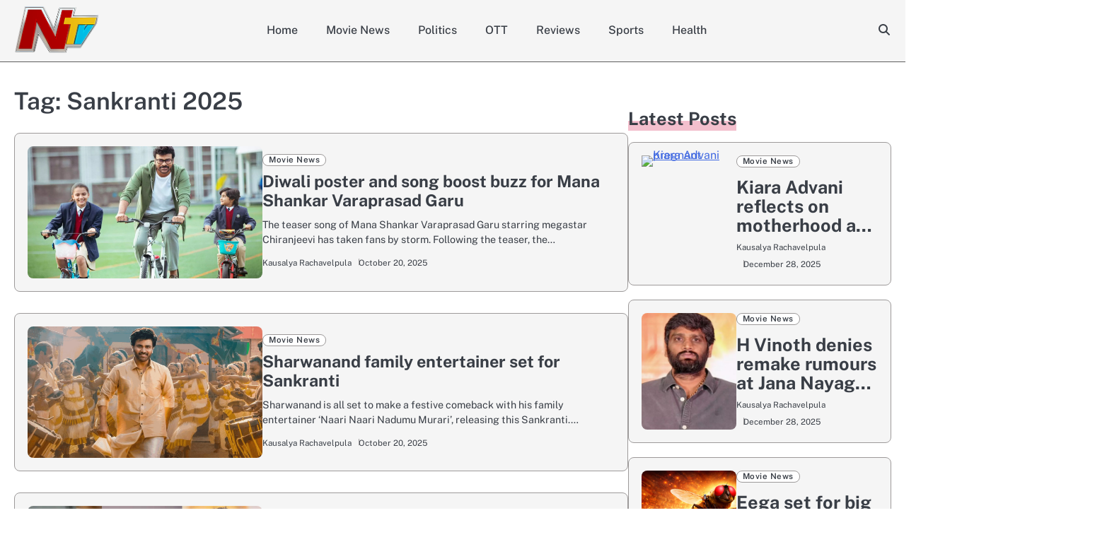

--- FILE ---
content_type: text/html; charset=UTF-8
request_url: https://www.ntvenglish.com/tag/sankranti-2025
body_size: 9604
content:
<!doctype html>
<html lang="en-US">
<head>
	<meta charset="UTF-8">
	<meta name="viewport" content="width=device-width, initial-scale=1">
	<link rel="profile" href="https://gmpg.org/xfn/11">
	<meta name='robots' content='index, follow, max-image-preview:large, max-snippet:-1, max-video-preview:-1' />

	<!-- This site is optimized with the Yoast SEO plugin v26.4 - https://yoast.com/wordpress/plugins/seo/ -->
	<title>Sankranti 2025 Archives - NTV ENGLISH</title>
	<link rel="canonical" href="https://www.ntvenglish.com/tag/sankranti-2025" />
	<meta property="og:locale" content="en_US" />
	<meta property="og:type" content="article" />
	<meta property="og:title" content="Sankranti 2025 Archives - NTV ENGLISH" />
	<meta property="og:url" content="https://www.ntvenglish.com/tag/sankranti-2025" />
	<meta property="og:site_name" content="NTV ENGLISH" />
	<meta name="twitter:card" content="summary_large_image" />
	<meta name="twitter:site" content="@NtvTeluguLive" />
	<script type="application/ld+json" class="yoast-schema-graph">{"@context":"https://schema.org","@graph":[{"@type":"CollectionPage","@id":"https://www.ntvenglish.com/tag/sankranti-2025","url":"https://www.ntvenglish.com/tag/sankranti-2025","name":"Sankranti 2025 Archives - NTV ENGLISH","isPartOf":{"@id":"https://www.ntvenglish.com/#website"},"primaryImageOfPage":{"@id":"https://www.ntvenglish.com/tag/sankranti-2025#primaryimage"},"image":{"@id":"https://www.ntvenglish.com/tag/sankranti-2025#primaryimage"},"thumbnailUrl":"https://www.ntvenglish.com/wp-content/uploads/2025/10/Mana-Shankar-Varaprasad-Garu-Diwali.jpg","breadcrumb":{"@id":"https://www.ntvenglish.com/tag/sankranti-2025#breadcrumb"},"inLanguage":"en-US"},{"@type":"ImageObject","inLanguage":"en-US","@id":"https://www.ntvenglish.com/tag/sankranti-2025#primaryimage","url":"https://www.ntvenglish.com/wp-content/uploads/2025/10/Mana-Shankar-Varaprasad-Garu-Diwali.jpg","contentUrl":"https://www.ntvenglish.com/wp-content/uploads/2025/10/Mana-Shankar-Varaprasad-Garu-Diwali.jpg","width":1280,"height":720,"caption":"Mana Shankar Varaprasad Garu Diwali"},{"@type":"BreadcrumbList","@id":"https://www.ntvenglish.com/tag/sankranti-2025#breadcrumb","itemListElement":[{"@type":"ListItem","position":1,"name":"Home","item":"https://www.ntvenglish.com/"},{"@type":"ListItem","position":2,"name":"Sankranti 2025"}]},{"@type":"WebSite","@id":"https://www.ntvenglish.com/#website","url":"https://www.ntvenglish.com/","name":"NTV ENGLISH","description":"","publisher":{"@id":"https://www.ntvenglish.com/#organization"},"potentialAction":[{"@type":"SearchAction","target":{"@type":"EntryPoint","urlTemplate":"https://www.ntvenglish.com/?s={search_term_string}"},"query-input":{"@type":"PropertyValueSpecification","valueRequired":true,"valueName":"search_term_string"}}],"inLanguage":"en-US"},{"@type":"Organization","@id":"https://www.ntvenglish.com/#organization","name":"NTV ENGLISH","url":"https://www.ntvenglish.com/","logo":{"@type":"ImageObject","inLanguage":"en-US","@id":"https://www.ntvenglish.com/#/schema/logo/image/","url":"https://www.ntvenglish.com/wp-content/uploads/2024/08/ntvlogo-new.png","contentUrl":"https://www.ntvenglish.com/wp-content/uploads/2024/08/ntvlogo-new.png","width":259,"height":179,"caption":"NTV ENGLISH"},"image":{"@id":"https://www.ntvenglish.com/#/schema/logo/image/"},"sameAs":["https://www.facebook.com/NtvTeluguLive","https://x.com/NtvTeluguLive"]}]}</script>
	<!-- / Yoast SEO plugin. -->


<link rel='dns-prefetch' href='//www.googletagmanager.com' />
<link rel="alternate" type="application/rss+xml" title="NTV ENGLISH &raquo; Feed" href="https://www.ntvenglish.com/feed" />
<link rel="alternate" type="application/rss+xml" title="NTV ENGLISH &raquo; Sankranti 2025 Tag Feed" href="https://www.ntvenglish.com/tag/sankranti-2025/feed" />
<style id='wp-img-auto-sizes-contain-inline-css'>
img:is([sizes=auto i],[sizes^="auto," i]){contain-intrinsic-size:3000px 1500px}
/*# sourceURL=wp-img-auto-sizes-contain-inline-css */
</style>
<style id='wp-block-library-inline-css'>
:root{--wp-block-synced-color:#7a00df;--wp-block-synced-color--rgb:122,0,223;--wp-bound-block-color:var(--wp-block-synced-color);--wp-editor-canvas-background:#ddd;--wp-admin-theme-color:#007cba;--wp-admin-theme-color--rgb:0,124,186;--wp-admin-theme-color-darker-10:#006ba1;--wp-admin-theme-color-darker-10--rgb:0,107,160.5;--wp-admin-theme-color-darker-20:#005a87;--wp-admin-theme-color-darker-20--rgb:0,90,135;--wp-admin-border-width-focus:2px}@media (min-resolution:192dpi){:root{--wp-admin-border-width-focus:1.5px}}.wp-element-button{cursor:pointer}:root .has-very-light-gray-background-color{background-color:#eee}:root .has-very-dark-gray-background-color{background-color:#313131}:root .has-very-light-gray-color{color:#eee}:root .has-very-dark-gray-color{color:#313131}:root .has-vivid-green-cyan-to-vivid-cyan-blue-gradient-background{background:linear-gradient(135deg,#00d084,#0693e3)}:root .has-purple-crush-gradient-background{background:linear-gradient(135deg,#34e2e4,#4721fb 50%,#ab1dfe)}:root .has-hazy-dawn-gradient-background{background:linear-gradient(135deg,#faaca8,#dad0ec)}:root .has-subdued-olive-gradient-background{background:linear-gradient(135deg,#fafae1,#67a671)}:root .has-atomic-cream-gradient-background{background:linear-gradient(135deg,#fdd79a,#004a59)}:root .has-nightshade-gradient-background{background:linear-gradient(135deg,#330968,#31cdcf)}:root .has-midnight-gradient-background{background:linear-gradient(135deg,#020381,#2874fc)}:root{--wp--preset--font-size--normal:16px;--wp--preset--font-size--huge:42px}.has-regular-font-size{font-size:1em}.has-larger-font-size{font-size:2.625em}.has-normal-font-size{font-size:var(--wp--preset--font-size--normal)}.has-huge-font-size{font-size:var(--wp--preset--font-size--huge)}.has-text-align-center{text-align:center}.has-text-align-left{text-align:left}.has-text-align-right{text-align:right}.has-fit-text{white-space:nowrap!important}#end-resizable-editor-section{display:none}.aligncenter{clear:both}.items-justified-left{justify-content:flex-start}.items-justified-center{justify-content:center}.items-justified-right{justify-content:flex-end}.items-justified-space-between{justify-content:space-between}.screen-reader-text{border:0;clip-path:inset(50%);height:1px;margin:-1px;overflow:hidden;padding:0;position:absolute;width:1px;word-wrap:normal!important}.screen-reader-text:focus{background-color:#ddd;clip-path:none;color:#444;display:block;font-size:1em;height:auto;left:5px;line-height:normal;padding:15px 23px 14px;text-decoration:none;top:5px;width:auto;z-index:100000}html :where(.has-border-color){border-style:solid}html :where([style*=border-top-color]){border-top-style:solid}html :where([style*=border-right-color]){border-right-style:solid}html :where([style*=border-bottom-color]){border-bottom-style:solid}html :where([style*=border-left-color]){border-left-style:solid}html :where([style*=border-width]){border-style:solid}html :where([style*=border-top-width]){border-top-style:solid}html :where([style*=border-right-width]){border-right-style:solid}html :where([style*=border-bottom-width]){border-bottom-style:solid}html :where([style*=border-left-width]){border-left-style:solid}html :where(img[class*=wp-image-]){height:auto;max-width:100%}:where(figure){margin:0 0 1em}html :where(.is-position-sticky){--wp-admin--admin-bar--position-offset:var(--wp-admin--admin-bar--height,0px)}@media screen and (max-width:600px){html :where(.is-position-sticky){--wp-admin--admin-bar--position-offset:0px}}

/*# sourceURL=wp-block-library-inline-css */
</style><style id='wp-block-group-inline-css'>
.wp-block-group{box-sizing:border-box}:where(.wp-block-group.wp-block-group-is-layout-constrained){position:relative}
/*# sourceURL=https://www.ntvenglish.com/wp-includes/blocks/group/style.min.css */
</style>
<style id='wp-block-group-theme-inline-css'>
:where(.wp-block-group.has-background){padding:1.25em 2.375em}
/*# sourceURL=https://www.ntvenglish.com/wp-includes/blocks/group/theme.min.css */
</style>
<style id='global-styles-inline-css'>
:root{--wp--preset--aspect-ratio--square: 1;--wp--preset--aspect-ratio--4-3: 4/3;--wp--preset--aspect-ratio--3-4: 3/4;--wp--preset--aspect-ratio--3-2: 3/2;--wp--preset--aspect-ratio--2-3: 2/3;--wp--preset--aspect-ratio--16-9: 16/9;--wp--preset--aspect-ratio--9-16: 9/16;--wp--preset--color--black: #000000;--wp--preset--color--cyan-bluish-gray: #abb8c3;--wp--preset--color--white: #ffffff;--wp--preset--color--pale-pink: #f78da7;--wp--preset--color--vivid-red: #cf2e2e;--wp--preset--color--luminous-vivid-orange: #ff6900;--wp--preset--color--luminous-vivid-amber: #fcb900;--wp--preset--color--light-green-cyan: #7bdcb5;--wp--preset--color--vivid-green-cyan: #00d084;--wp--preset--color--pale-cyan-blue: #8ed1fc;--wp--preset--color--vivid-cyan-blue: #0693e3;--wp--preset--color--vivid-purple: #9b51e0;--wp--preset--gradient--vivid-cyan-blue-to-vivid-purple: linear-gradient(135deg,rgb(6,147,227) 0%,rgb(155,81,224) 100%);--wp--preset--gradient--light-green-cyan-to-vivid-green-cyan: linear-gradient(135deg,rgb(122,220,180) 0%,rgb(0,208,130) 100%);--wp--preset--gradient--luminous-vivid-amber-to-luminous-vivid-orange: linear-gradient(135deg,rgb(252,185,0) 0%,rgb(255,105,0) 100%);--wp--preset--gradient--luminous-vivid-orange-to-vivid-red: linear-gradient(135deg,rgb(255,105,0) 0%,rgb(207,46,46) 100%);--wp--preset--gradient--very-light-gray-to-cyan-bluish-gray: linear-gradient(135deg,rgb(238,238,238) 0%,rgb(169,184,195) 100%);--wp--preset--gradient--cool-to-warm-spectrum: linear-gradient(135deg,rgb(74,234,220) 0%,rgb(151,120,209) 20%,rgb(207,42,186) 40%,rgb(238,44,130) 60%,rgb(251,105,98) 80%,rgb(254,248,76) 100%);--wp--preset--gradient--blush-light-purple: linear-gradient(135deg,rgb(255,206,236) 0%,rgb(152,150,240) 100%);--wp--preset--gradient--blush-bordeaux: linear-gradient(135deg,rgb(254,205,165) 0%,rgb(254,45,45) 50%,rgb(107,0,62) 100%);--wp--preset--gradient--luminous-dusk: linear-gradient(135deg,rgb(255,203,112) 0%,rgb(199,81,192) 50%,rgb(65,88,208) 100%);--wp--preset--gradient--pale-ocean: linear-gradient(135deg,rgb(255,245,203) 0%,rgb(182,227,212) 50%,rgb(51,167,181) 100%);--wp--preset--gradient--electric-grass: linear-gradient(135deg,rgb(202,248,128) 0%,rgb(113,206,126) 100%);--wp--preset--gradient--midnight: linear-gradient(135deg,rgb(2,3,129) 0%,rgb(40,116,252) 100%);--wp--preset--font-size--small: 13px;--wp--preset--font-size--medium: 20px;--wp--preset--font-size--large: 36px;--wp--preset--font-size--x-large: 42px;--wp--preset--spacing--20: 0.44rem;--wp--preset--spacing--30: 0.67rem;--wp--preset--spacing--40: 1rem;--wp--preset--spacing--50: 1.5rem;--wp--preset--spacing--60: 2.25rem;--wp--preset--spacing--70: 3.38rem;--wp--preset--spacing--80: 5.06rem;--wp--preset--shadow--natural: 6px 6px 9px rgba(0, 0, 0, 0.2);--wp--preset--shadow--deep: 12px 12px 50px rgba(0, 0, 0, 0.4);--wp--preset--shadow--sharp: 6px 6px 0px rgba(0, 0, 0, 0.2);--wp--preset--shadow--outlined: 6px 6px 0px -3px rgb(255, 255, 255), 6px 6px rgb(0, 0, 0);--wp--preset--shadow--crisp: 6px 6px 0px rgb(0, 0, 0);}:where(.is-layout-flex){gap: 0.5em;}:where(.is-layout-grid){gap: 0.5em;}body .is-layout-flex{display: flex;}.is-layout-flex{flex-wrap: wrap;align-items: center;}.is-layout-flex > :is(*, div){margin: 0;}body .is-layout-grid{display: grid;}.is-layout-grid > :is(*, div){margin: 0;}:where(.wp-block-columns.is-layout-flex){gap: 2em;}:where(.wp-block-columns.is-layout-grid){gap: 2em;}:where(.wp-block-post-template.is-layout-flex){gap: 1.25em;}:where(.wp-block-post-template.is-layout-grid){gap: 1.25em;}.has-black-color{color: var(--wp--preset--color--black) !important;}.has-cyan-bluish-gray-color{color: var(--wp--preset--color--cyan-bluish-gray) !important;}.has-white-color{color: var(--wp--preset--color--white) !important;}.has-pale-pink-color{color: var(--wp--preset--color--pale-pink) !important;}.has-vivid-red-color{color: var(--wp--preset--color--vivid-red) !important;}.has-luminous-vivid-orange-color{color: var(--wp--preset--color--luminous-vivid-orange) !important;}.has-luminous-vivid-amber-color{color: var(--wp--preset--color--luminous-vivid-amber) !important;}.has-light-green-cyan-color{color: var(--wp--preset--color--light-green-cyan) !important;}.has-vivid-green-cyan-color{color: var(--wp--preset--color--vivid-green-cyan) !important;}.has-pale-cyan-blue-color{color: var(--wp--preset--color--pale-cyan-blue) !important;}.has-vivid-cyan-blue-color{color: var(--wp--preset--color--vivid-cyan-blue) !important;}.has-vivid-purple-color{color: var(--wp--preset--color--vivid-purple) !important;}.has-black-background-color{background-color: var(--wp--preset--color--black) !important;}.has-cyan-bluish-gray-background-color{background-color: var(--wp--preset--color--cyan-bluish-gray) !important;}.has-white-background-color{background-color: var(--wp--preset--color--white) !important;}.has-pale-pink-background-color{background-color: var(--wp--preset--color--pale-pink) !important;}.has-vivid-red-background-color{background-color: var(--wp--preset--color--vivid-red) !important;}.has-luminous-vivid-orange-background-color{background-color: var(--wp--preset--color--luminous-vivid-orange) !important;}.has-luminous-vivid-amber-background-color{background-color: var(--wp--preset--color--luminous-vivid-amber) !important;}.has-light-green-cyan-background-color{background-color: var(--wp--preset--color--light-green-cyan) !important;}.has-vivid-green-cyan-background-color{background-color: var(--wp--preset--color--vivid-green-cyan) !important;}.has-pale-cyan-blue-background-color{background-color: var(--wp--preset--color--pale-cyan-blue) !important;}.has-vivid-cyan-blue-background-color{background-color: var(--wp--preset--color--vivid-cyan-blue) !important;}.has-vivid-purple-background-color{background-color: var(--wp--preset--color--vivid-purple) !important;}.has-black-border-color{border-color: var(--wp--preset--color--black) !important;}.has-cyan-bluish-gray-border-color{border-color: var(--wp--preset--color--cyan-bluish-gray) !important;}.has-white-border-color{border-color: var(--wp--preset--color--white) !important;}.has-pale-pink-border-color{border-color: var(--wp--preset--color--pale-pink) !important;}.has-vivid-red-border-color{border-color: var(--wp--preset--color--vivid-red) !important;}.has-luminous-vivid-orange-border-color{border-color: var(--wp--preset--color--luminous-vivid-orange) !important;}.has-luminous-vivid-amber-border-color{border-color: var(--wp--preset--color--luminous-vivid-amber) !important;}.has-light-green-cyan-border-color{border-color: var(--wp--preset--color--light-green-cyan) !important;}.has-vivid-green-cyan-border-color{border-color: var(--wp--preset--color--vivid-green-cyan) !important;}.has-pale-cyan-blue-border-color{border-color: var(--wp--preset--color--pale-cyan-blue) !important;}.has-vivid-cyan-blue-border-color{border-color: var(--wp--preset--color--vivid-cyan-blue) !important;}.has-vivid-purple-border-color{border-color: var(--wp--preset--color--vivid-purple) !important;}.has-vivid-cyan-blue-to-vivid-purple-gradient-background{background: var(--wp--preset--gradient--vivid-cyan-blue-to-vivid-purple) !important;}.has-light-green-cyan-to-vivid-green-cyan-gradient-background{background: var(--wp--preset--gradient--light-green-cyan-to-vivid-green-cyan) !important;}.has-luminous-vivid-amber-to-luminous-vivid-orange-gradient-background{background: var(--wp--preset--gradient--luminous-vivid-amber-to-luminous-vivid-orange) !important;}.has-luminous-vivid-orange-to-vivid-red-gradient-background{background: var(--wp--preset--gradient--luminous-vivid-orange-to-vivid-red) !important;}.has-very-light-gray-to-cyan-bluish-gray-gradient-background{background: var(--wp--preset--gradient--very-light-gray-to-cyan-bluish-gray) !important;}.has-cool-to-warm-spectrum-gradient-background{background: var(--wp--preset--gradient--cool-to-warm-spectrum) !important;}.has-blush-light-purple-gradient-background{background: var(--wp--preset--gradient--blush-light-purple) !important;}.has-blush-bordeaux-gradient-background{background: var(--wp--preset--gradient--blush-bordeaux) !important;}.has-luminous-dusk-gradient-background{background: var(--wp--preset--gradient--luminous-dusk) !important;}.has-pale-ocean-gradient-background{background: var(--wp--preset--gradient--pale-ocean) !important;}.has-electric-grass-gradient-background{background: var(--wp--preset--gradient--electric-grass) !important;}.has-midnight-gradient-background{background: var(--wp--preset--gradient--midnight) !important;}.has-small-font-size{font-size: var(--wp--preset--font-size--small) !important;}.has-medium-font-size{font-size: var(--wp--preset--font-size--medium) !important;}.has-large-font-size{font-size: var(--wp--preset--font-size--large) !important;}.has-x-large-font-size{font-size: var(--wp--preset--font-size--x-large) !important;}
/*# sourceURL=global-styles-inline-css */
</style>

<style id='classic-theme-styles-inline-css'>
/*! This file is auto-generated */
.wp-block-button__link{color:#fff;background-color:#32373c;border-radius:9999px;box-shadow:none;text-decoration:none;padding:calc(.667em + 2px) calc(1.333em + 2px);font-size:1.125em}.wp-block-file__button{background:#32373c;color:#fff;text-decoration:none}
/*# sourceURL=/wp-includes/css/classic-themes.min.css */
</style>
<link rel='stylesheet' id='majestic-blog-slick-css-css' href='https://www.ntvenglish.com/wp-content/themes/majestic-blog/assets/css/slick.min.css?ver=1.8.0' media='all' />
<link rel='stylesheet' id='majestic-blog-font-awesome-css-css' href='https://www.ntvenglish.com/wp-content/themes/majestic-blog/assets/css/fontawesome.min.css?ver=6.4.2' media='all' />
<link rel='stylesheet' id='majestic-blog-google-fonts-css' href='https://www.ntvenglish.com/wp-content/fonts/e4f06f62d4c8aac94e7c4e0816d2eff4.css' media='all' />
<link rel='stylesheet' id='majestic-blog-style-css' href='https://www.ntvenglish.com/wp-content/themes/majestic-blog/style.css?ver=1.0.2' media='all' />
<style id='majestic-blog-style-inline-css'>

	/* Color */
	:root {
		--site-title-color: #blank;
	}
	
	/* Typograhpy */
	:root {
		--font-heading: "Public Sans", serif;
		--font-main: -apple-system, BlinkMacSystemFont,"Public Sans", "Segoe UI", Roboto, Oxygen-Sans, Ubuntu, Cantarell, "Helvetica Neue", sans-serif;
	}

	body,
	button, input, select, optgroup, textarea {
		font-family: "Public Sans", serif;
	}

	.site-title a {
		font-family: "Philosopher", serif;
	}

	.site-description {
		font-family: "Public Sans", serif;
	}
	
/*# sourceURL=majestic-blog-style-inline-css */
</style>
<link rel='stylesheet' id='lite-blog-style-css' href='https://www.ntvenglish.com/wp-content/themes/lite-blog/style.css?ver=1.0.0' media='all' />
<script src="https://www.ntvenglish.com/wp-includes/js/jquery/jquery.min.js?ver=3.7.1" id="jquery-core-js"></script>
<script src="https://www.ntvenglish.com/wp-includes/js/jquery/jquery-migrate.min.js?ver=3.4.1" id="jquery-migrate-js"></script>
<script src="https://www.ntvenglish.com/wp-content/themes/majestic-blog/assets/js/custom.min.js?ver=1" id="majestic-blog-custom-script-js"></script>

<!-- Google tag (gtag.js) snippet added by Site Kit -->
<!-- Google Analytics snippet added by Site Kit -->
<script src="https://www.googletagmanager.com/gtag/js?id=GT-WKT4LG5" id="google_gtagjs-js" async></script>
<script id="google_gtagjs-js-after">
window.dataLayer = window.dataLayer || [];function gtag(){dataLayer.push(arguments);}
gtag("set","linker",{"domains":["www.ntvenglish.com"]});
gtag("js", new Date());
gtag("set", "developer_id.dZTNiMT", true);
gtag("config", "GT-WKT4LG5");
 window._googlesitekit = window._googlesitekit || {}; window._googlesitekit.throttledEvents = []; window._googlesitekit.gtagEvent = (name, data) => { var key = JSON.stringify( { name, data } ); if ( !! window._googlesitekit.throttledEvents[ key ] ) { return; } window._googlesitekit.throttledEvents[ key ] = true; setTimeout( () => { delete window._googlesitekit.throttledEvents[ key ]; }, 5 ); gtag( "event", name, { ...data, event_source: "site-kit" } ); }; 
//# sourceURL=google_gtagjs-js-after
</script>
<link rel="https://api.w.org/" href="https://www.ntvenglish.com/wp-json/" /><link rel="alternate" title="JSON" type="application/json" href="https://www.ntvenglish.com/wp-json/wp/v2/tags/2483" /><link rel="EditURI" type="application/rsd+xml" title="RSD" href="https://www.ntvenglish.com/xmlrpc.php?rsd" />
<meta name="generator" content="Site Kit by Google 1.166.0" />
<style type="text/css" id="breadcrumb-trail-css">.breadcrumbs ul li::after {content: "/";}</style>
		<style type="text/css">
							.site-title,
				.site-description {
					position: absolute;
					clip: rect(1px, 1px, 1px, 1px);
					display: none;
					}
						</style>
		<!-- There is no amphtml version available for this URL. --><link rel="icon" href="https://www.ntvenglish.com/wp-content/uploads/2023/12/ntvlogo-150x150.png" sizes="32x32" />
<link rel="icon" href="https://www.ntvenglish.com/wp-content/uploads/2023/12/ntvlogo.png" sizes="192x192" />
<link rel="apple-touch-icon" href="https://www.ntvenglish.com/wp-content/uploads/2023/12/ntvlogo.png" />
<meta name="msapplication-TileImage" content="https://www.ntvenglish.com/wp-content/uploads/2023/12/ntvlogo.png" />
</head>

<body class="archive tag tag-sankranti-2025 tag-2483 wp-custom-logo wp-embed-responsive wp-theme-majestic-blog wp-child-theme-lite-blog hfeed right-sidebar light-mode">

		<div id="page" class="site">

		<a class="skip-link screen-reader-text" href="#primary">Skip to content</a>

		<div id="loader" class="loader-1">
			<div class="loader-container">
				<div id="preloader">
				</div>
			</div>
		</div><!-- #loader -->

		<header id="masthead" class="site-header">
			<div class="majestic-blog-header ">
					

				<div class="navigation-outer-wrapper">
					<div class="majestic-blog-navigation sticky-nav">
						<div class="section-wrapper">
							<div class="navigation-wrapper">
								<div class="site-branding">
																			<div class="site-logo" style="max-width: var(--logo-size-custom);">
											<a href="https://www.ntvenglish.com/" class="custom-logo-link" rel="home"><img width="259" height="179" src="https://www.ntvenglish.com/wp-content/uploads/2024/08/ntvlogo-new.png" class="custom-logo" alt="NTV ENGLISH" decoding="async" /></a>										</div>
																		<div class="site-identity">
																				<p class="site-title"><a href="https://www.ntvenglish.com/" rel="home">NTV ENGLISH</a></p>
																		</div>	
							</div>
							<div class="majestic-blog-navigation-container">
								<div class="nav-wrapper">
									<nav id="site-navigation" class="main-navigation">
										<button class="menu-toggle" aria-controls="primary-menu" aria-expanded="false">
											<span class="ham-icon"></span>
											<span class="ham-icon"></span>
											<span class="ham-icon"></span>
										</button>
										<div class="navigation-area">
											<div class="menu-main-menu-container"><ul id="primary-menu" class="menu"><li id="menu-item-47728" class="menu-item menu-item-type-post_type menu-item-object-page menu-item-home menu-item-47728"><a href="https://www.ntvenglish.com/ntv-news">Home</a></li>
<li id="menu-item-461" class="menu-item menu-item-type-taxonomy menu-item-object-category menu-item-461"><a href="https://www.ntvenglish.com/movie-news">Movie News</a></li>
<li id="menu-item-47729" class="menu-item menu-item-type-taxonomy menu-item-object-category menu-item-47729"><a href="https://www.ntvenglish.com/politics">Politics</a></li>
<li id="menu-item-48035" class="menu-item menu-item-type-taxonomy menu-item-object-category menu-item-48035"><a href="https://www.ntvenglish.com/ott">OTT</a></li>
<li id="menu-item-464" class="menu-item menu-item-type-taxonomy menu-item-object-category menu-item-464"><a href="https://www.ntvenglish.com/reviews">Reviews</a></li>
<li id="menu-item-323" class="menu-item menu-item-type-taxonomy menu-item-object-category menu-item-323"><a href="https://www.ntvenglish.com/sports">Sports</a></li>
<li id="menu-item-47734" class="menu-item menu-item-type-taxonomy menu-item-object-category menu-item-47734"><a href="https://www.ntvenglish.com/health">Health</a></li>
</ul></div>										</div>
									</nav><!-- #site-navigation -->
								</div>
							</div>
							<div class="navigation-right-part">
								<div class="majestic-blog-header-search">
									<div class="header-search-wrap">
										<a href="#" class="search-icon"><i class="fa-solid fa-magnifying-glass" aria-hidden="true"></i></a>
										<div class="header-search-form">
											<form role="search" method="get" class="search-form" action="https://www.ntvenglish.com/">
				<label>
					<span class="screen-reader-text">Search for:</span>
					<input type="search" class="search-field" placeholder="Search &hellip;" value="" name="s" />
				</label>
				<input type="submit" class="search-submit" value="Search" />
			</form>										</div>
									</div>
								</div>
							</div>
						</div>
					</div>	
				</div>
			</div>
		</div>	
		<!-- end of navigation -->
	</header><!-- #masthead -->

			<div class="majestic-blog-main-wrapper">
			<div class="section-wrapper">
				<div class="majestic-blog-container-wrapper">
				
<main id="primary" class="site-main">

	
		<header class="page-header">
			<h1 class="page-title">Tag: <span>Sankranti 2025</span></h1>		</header><!-- .page-header -->
		<div class="blog-archive-layout archive-list-layout">
			
<article id="post-52924" class="post-52924 post type-post status-publish format-standard has-post-thumbnail hentry category-movie-news tag-victory-venkatesh tag-anil-ravipudi tag-bhims-music tag-chiranjeevi tag-diwali-poster tag-film-teaser tag-indian-cinema tag-mana-shankar-varaprasad tag-meesala-pilla-song tag-mega-entertainer tag-movie-songs tag-nayanthara tag-sankranti-2025 tag-telugu-cinema tag-telugu-movie-news">
	<div class="blog-post-container">
		<div class="blog-post-inner">
			<div class="blog-post-image">
				
			<a class="post-thumbnail" href="https://www.ntvenglish.com/movie-news/diwali-poster-and-song-boost-buzz-for-mana-shankar-varaprasad-garu.html" aria-hidden="true" tabindex="-1">
				<img width="1280" height="720" src="https://www.ntvenglish.com/wp-content/uploads/2025/10/Mana-Shankar-Varaprasad-Garu-Diwali.jpg" class="attachment-post-thumbnail size-post-thumbnail wp-post-image" alt="Diwali poster and song boost buzz for Mana Shankar Varaprasad Garu" decoding="async" fetchpriority="high" srcset="https://www.ntvenglish.com/wp-content/uploads/2025/10/Mana-Shankar-Varaprasad-Garu-Diwali.jpg 1280w, https://www.ntvenglish.com/wp-content/uploads/2025/10/Mana-Shankar-Varaprasad-Garu-Diwali-300x169.jpg 300w, https://www.ntvenglish.com/wp-content/uploads/2025/10/Mana-Shankar-Varaprasad-Garu-Diwali-1024x576.jpg 1024w, https://www.ntvenglish.com/wp-content/uploads/2025/10/Mana-Shankar-Varaprasad-Garu-Diwali-768x432.jpg 768w" sizes="(max-width: 1280px) 100vw, 1280px" />			</a>

						</div>
			<div class="blog-post-detail">
									<div class="post-categories">
						<span class="cat-links"><a href="https://www.ntvenglish.com/movie-news" rel="category tag">Movie News</a></span>					</div>
								<h2 class="entry-title"><a href="https://www.ntvenglish.com/movie-news/diwali-poster-and-song-boost-buzz-for-mana-shankar-varaprasad-garu.html" rel="bookmark">Diwali poster and song boost buzz for Mana Shankar Varaprasad Garu</a></h2>				<div class="post-excerpt">
					<p>The teaser song of Mana Shankar Varaprasad Garu starring megastar Chiranjeevi has taken fans by storm. Following the teaser, the&hellip;</p>
				</div>
				<div class="post-meta">
					<div class="post-meta-wrapper">
						<span class="post-author"> <a href="https://www.ntvenglish.com/author/kausalya">Kausalya Rachavelpula</a></span><span class="post-date"><a href="https://www.ntvenglish.com/movie-news/diwali-poster-and-song-boost-buzz-for-mana-shankar-varaprasad-garu.html"><time class="entry-date published" datetime="2025-10-20T15:10:23+05:30">October 20, 2025</time><time class="updated" datetime="2025-10-21T02:15:56+05:30">October 21, 2025</time></a></span>					</div>
				</div>
			</div>
		</div>
	</div>	
</article><!-- #post-52924 -->

<article id="post-52986" class="post-52986 post type-post status-publish format-standard has-post-thumbnail hentry category-movie-news tag-ak-entertainments tag-diwali-poster tag-family-entertainer tag-festive-films tag-movie-release tag-naari-naari-nadumu-murari tag-ram-abburuja tag-sankranti-2025 tag-sharwanand tag-telugu-cinema">
	<div class="blog-post-container">
		<div class="blog-post-inner">
			<div class="blog-post-image">
				
			<a class="post-thumbnail" href="https://www.ntvenglish.com/movie-news/sharwanands-family-entertainer-set-for-sankranti.html" aria-hidden="true" tabindex="-1">
				<img width="1280" height="720" src="https://www.ntvenglish.com/wp-content/uploads/2025/10/Sharwanand-Sankranti.jpg" class="attachment-post-thumbnail size-post-thumbnail wp-post-image" alt="Sharwanand family entertainer set for Sankranti" decoding="async" srcset="https://www.ntvenglish.com/wp-content/uploads/2025/10/Sharwanand-Sankranti.jpg 1280w, https://www.ntvenglish.com/wp-content/uploads/2025/10/Sharwanand-Sankranti-300x169.jpg 300w, https://www.ntvenglish.com/wp-content/uploads/2025/10/Sharwanand-Sankranti-1024x576.jpg 1024w, https://www.ntvenglish.com/wp-content/uploads/2025/10/Sharwanand-Sankranti-768x432.jpg 768w" sizes="(max-width: 1280px) 100vw, 1280px" />			</a>

						</div>
			<div class="blog-post-detail">
									<div class="post-categories">
						<span class="cat-links"><a href="https://www.ntvenglish.com/movie-news" rel="category tag">Movie News</a></span>					</div>
								<h2 class="entry-title"><a href="https://www.ntvenglish.com/movie-news/sharwanands-family-entertainer-set-for-sankranti.html" rel="bookmark">Sharwanand family entertainer set for Sankranti</a></h2>				<div class="post-excerpt">
					<p>Sharwanand is all set to make a festive comeback with his family entertainer &#8216;Naari Naari Nadumu Murari&#8217;, releasing this Sankranti.&hellip;</p>
				</div>
				<div class="post-meta">
					<div class="post-meta-wrapper">
						<span class="post-author"> <a href="https://www.ntvenglish.com/author/kausalya">Kausalya Rachavelpula</a></span><span class="post-date"><a href="https://www.ntvenglish.com/movie-news/sharwanands-family-entertainer-set-for-sankranti.html"><time class="entry-date published" datetime="2025-10-20T14:16:08+05:30">October 20, 2025</time><time class="updated" datetime="2025-10-21T04:16:57+05:30">October 21, 2025</time></a></span>					</div>
				</div>
			</div>
		</div>
	</div>	
</article><!-- #post-52986 -->

<article id="post-52778" class="post-52778 post type-post status-publish format-standard has-post-thumbnail hentry category-movie-news tag-2025-box-office tag-box-office tag-chiranjeevi tag-jananayakudu tag-naveen-polishetty tag-raja-saab tag-ravi-teja tag-sankranti-2025 tag-sharwanand tag-telugu-cinema tag-vijay">
	<div class="blog-post-container">
		<div class="blog-post-inner">
			<div class="blog-post-image">
				
			<a class="post-thumbnail" href="https://www.ntvenglish.com/movie-news/telugu-biggies-gear-up-for-sankranti-box-office-clash.html" aria-hidden="true" tabindex="-1">
				<img width="1280" height="720" src="https://www.ntvenglish.com/wp-content/uploads/2025/10/Telugu-Sankranti.jpg" class="attachment-post-thumbnail size-post-thumbnail wp-post-image" alt="Telugu biggies gear up for Sankranti box office clash" decoding="async" srcset="https://www.ntvenglish.com/wp-content/uploads/2025/10/Telugu-Sankranti.jpg 1280w, https://www.ntvenglish.com/wp-content/uploads/2025/10/Telugu-Sankranti-300x169.jpg 300w, https://www.ntvenglish.com/wp-content/uploads/2025/10/Telugu-Sankranti-1024x576.jpg 1024w, https://www.ntvenglish.com/wp-content/uploads/2025/10/Telugu-Sankranti-768x432.jpg 768w" sizes="(max-width: 1280px) 100vw, 1280px" />			</a>

						</div>
			<div class="blog-post-detail">
									<div class="post-categories">
						<span class="cat-links"><a href="https://www.ntvenglish.com/movie-news" rel="category tag">Movie News</a></span>					</div>
								<h2 class="entry-title"><a href="https://www.ntvenglish.com/movie-news/telugu-biggies-gear-up-for-sankranti-box-office-clash.html" rel="bookmark">Telugu biggies gear up for Sankranti box office clash</a></h2>				<div class="post-excerpt">
					<p>The Sankranti season is shaping up to be a major box office clash, with several big Telugu films locking their&hellip;</p>
				</div>
				<div class="post-meta">
					<div class="post-meta-wrapper">
						<span class="post-author"> <a href="https://www.ntvenglish.com/author/kausalya">Kausalya Rachavelpula</a></span><span class="post-date"><a href="https://www.ntvenglish.com/movie-news/telugu-biggies-gear-up-for-sankranti-box-office-clash.html"><time class="entry-date published updated" datetime="2025-10-11T22:41:36+05:30">October 11, 2025</time></a></span>					</div>
				</div>
			</div>
		</div>
	</div>	
</article><!-- #post-52778 -->

<article id="post-52677" class="post-52677 post type-post status-publish format-standard has-post-thumbnail hentry category-movie-news tag-anarkali tag-bharth-mahashayulu tag-family-entertainer tag-kishore-kumar-tirumala tag-movie-update tag-raviteja tag-sankranti-2025 tag-telugu-cinema">
	<div class="blog-post-container">
		<div class="blog-post-inner">
			<div class="blog-post-image">
				
			<a class="post-thumbnail" href="https://www.ntvenglish.com/movie-news/raviteja-teams-up-with-kishore-tirumala-for-festive-release.html" aria-hidden="true" tabindex="-1">
				<img width="1280" height="720" src="https://www.ntvenglish.com/wp-content/uploads/2025/10/RaviTeja.jpg" class="attachment-post-thumbnail size-post-thumbnail wp-post-image" alt="Raviteja Teams Up with Kishore Tirumala for Festive Release" decoding="async" loading="lazy" srcset="https://www.ntvenglish.com/wp-content/uploads/2025/10/RaviTeja.jpg 1280w, https://www.ntvenglish.com/wp-content/uploads/2025/10/RaviTeja-300x169.jpg 300w, https://www.ntvenglish.com/wp-content/uploads/2025/10/RaviTeja-1024x576.jpg 1024w, https://www.ntvenglish.com/wp-content/uploads/2025/10/RaviTeja-768x432.jpg 768w" sizes="auto, (max-width: 1280px) 100vw, 1280px" />			</a>

						</div>
			<div class="blog-post-detail">
									<div class="post-categories">
						<span class="cat-links"><a href="https://www.ntvenglish.com/movie-news" rel="category tag">Movie News</a></span>					</div>
								<h2 class="entry-title"><a href="https://www.ntvenglish.com/movie-news/raviteja-teams-up-with-kishore-tirumala-for-festive-release.html" rel="bookmark">Raviteja Teams Up with Kishore Tirumala for Festive Release</a></h2>				<div class="post-excerpt">
					<p>Raviteja is set to team up with director Kishore Kumar Tirumala for a new family entertainer, marking another collaboration with&hellip;</p>
				</div>
				<div class="post-meta">
					<div class="post-meta-wrapper">
						<span class="post-author"> <a href="https://www.ntvenglish.com/author/kausalya">Kausalya Rachavelpula</a></span><span class="post-date"><a href="https://www.ntvenglish.com/movie-news/raviteja-teams-up-with-kishore-tirumala-for-festive-release.html"><time class="entry-date published" datetime="2025-10-05T13:55:21+05:30">October 5, 2025</time><time class="updated" datetime="2025-10-06T02:55:34+05:30">October 6, 2025</time></a></span>					</div>
				</div>
			</div>
		</div>
	</div>	
</article><!-- #post-52677 -->

<article id="post-3574" class="post-3574 post type-post status-publish format-standard has-post-thumbnail hentry category-movie-news tag-rt75 tag-bheems-ceciroleo tag-karthik-ghattamaneni tag-mass-maharaja-ravi-teja tag-ravi-tejas-75th-film tag-sankranti-2025 tag-sithara-entertainments tag-suryadevara-naga-vamsi">
	<div class="blog-post-container">
		<div class="blog-post-inner">
			<div class="blog-post-image">
				
			<a class="post-thumbnail" href="https://www.ntvenglish.com/movie-news/mass-maharaja-ravi-tejas-landmark-75th-film-to-be-a-sankranti-treat.html" aria-hidden="true" tabindex="-1">
				<img width="700" height="875" src="https://www.ntvenglish.com/wp-content/uploads/2024/04/IMG-20240409-WA0009-e1712652600945.jpg" class="attachment-post-thumbnail size-post-thumbnail wp-post-image" alt="Mass Maharaja Ravi Teja&#8217;s landmark 75th film to be a Sankranti treat" decoding="async" loading="lazy" srcset="https://www.ntvenglish.com/wp-content/uploads/2024/04/IMG-20240409-WA0009-e1712652600945.jpg 700w, https://www.ntvenglish.com/wp-content/uploads/2024/04/IMG-20240409-WA0009-e1712652600945-240x300.jpg 240w" sizes="auto, (max-width: 700px) 100vw, 700px" />			</a>

						</div>
			<div class="blog-post-detail">
									<div class="post-categories">
						<span class="cat-links"><a href="https://www.ntvenglish.com/movie-news" rel="category tag">Movie News</a></span>					</div>
								<h2 class="entry-title"><a href="https://www.ntvenglish.com/movie-news/mass-maharaja-ravi-tejas-landmark-75th-film-to-be-a-sankranti-treat.html" rel="bookmark">Mass Maharaja Ravi Teja&#8217;s landmark 75th film to be a Sankranti treat</a></h2>				<div class="post-excerpt">
					<p>Mass Maharaja Ravi Teja is known for his unique comic timing and massy attitude, unlimited energy and typical dialogue delivery.&hellip;</p>
				</div>
				<div class="post-meta">
					<div class="post-meta-wrapper">
						<span class="post-author"> <a href="https://www.ntvenglish.com/author/naresh">naresh</a></span><span class="post-date"><a href="https://www.ntvenglish.com/movie-news/mass-maharaja-ravi-tejas-landmark-75th-film-to-be-a-sankranti-treat.html"><time class="entry-date published" datetime="2024-04-09T14:49:57+05:30">April 9, 2024</time><time class="updated" datetime="2024-04-09T14:50:01+05:30">April 9, 2024</time></a></span>					</div>
				</div>
			</div>
		</div>
	</div>	
</article><!-- #post-3574 -->
		</div>
		
</main><!-- #main -->

<aside id="secondary" class="widget-area">
	<section id="block-3" class="widget widget_block">
<div class="wp-block-group"><div class="wp-block-group__inner-container is-layout-flow wp-block-group-is-layout-flow"></div></div>
</section><section id="majestic_blog_small_list_widget-1" class="widget small-list-widget small-list-style-1"><h2 class="widget-title">Latest Posts</h2>			<div class="small-list-wrapper">
										<div class="blog-post-container list-layout">
							<div class="blog-post-inner">
																	<div class="blog-post-image">
										<a href="https://www.ntvenglish.com/movie-news/kiara-advani-reflects-on-motherhood-and-career-changes-in-2025.html">
											<img width="1600" height="900" src="https://www.ntvenglish.com/wp-content/uploads/2025/12/Kiara-Advani-pregnant.avif" class="attachment-post-thumbnail size-post-thumbnail wp-post-image" alt="Kiara Advani pregnant" decoding="async" loading="lazy" srcset="https://www.ntvenglish.com/wp-content/uploads/2025/12/Kiara-Advani-pregnant.avif 1600w, https://www.ntvenglish.com/wp-content/uploads/2025/12/Kiara-Advani-pregnant-300x169.avif 300w, https://www.ntvenglish.com/wp-content/uploads/2025/12/Kiara-Advani-pregnant-1024x576.avif 1024w, https://www.ntvenglish.com/wp-content/uploads/2025/12/Kiara-Advani-pregnant-768x432.avif 768w, https://www.ntvenglish.com/wp-content/uploads/2025/12/Kiara-Advani-pregnant-1536x864.avif 1536w" sizes="auto, (max-width: 1600px) 100vw, 1600px" />										</a>
									</div>
																<div class="blog-post-detail">
									<ul class="post-categories">
										<span class="cat-links"><a href="https://www.ntvenglish.com/movie-news" rel="category tag">Movie News</a></span>									</ul>
									<h3 class="post-main-title">
										<a href="https://www.ntvenglish.com/movie-news/kiara-advani-reflects-on-motherhood-and-career-changes-in-2025.html">Kiara Advani reflects on motherhood and career changes in 2025</a>
									</h3>
									<div class="post-meta">
										<div class="post-meta-wrapper">
											<span class="post-author"> <a href="https://www.ntvenglish.com/author/kausalya">Kausalya Rachavelpula</a></span><span class="post-date"><a href="https://www.ntvenglish.com/movie-news/kiara-advani-reflects-on-motherhood-and-career-changes-in-2025.html"><time class="entry-date published" datetime="2025-12-28T15:37:24+05:30">December 28, 2025</time><time class="updated" datetime="2025-12-29T02:40:27+05:30">December 29, 2025</time></a></span>										</div>
									</div>
								</div>	
							</div>
						</div>
												<div class="blog-post-container list-layout">
							<div class="blog-post-inner">
																	<div class="blog-post-image">
										<a href="https://www.ntvenglish.com/movie-news/h-vinoth-denies-remake-rumours-at-jana-nayagan-audio-launch.html">
											<img width="1280" height="720" src="https://www.ntvenglish.com/wp-content/uploads/2025/12/H-Vinoth.jpg" class="attachment-post-thumbnail size-post-thumbnail wp-post-image" alt="H Vinoth" decoding="async" loading="lazy" srcset="https://www.ntvenglish.com/wp-content/uploads/2025/12/H-Vinoth.jpg 1280w, https://www.ntvenglish.com/wp-content/uploads/2025/12/H-Vinoth-300x169.jpg 300w, https://www.ntvenglish.com/wp-content/uploads/2025/12/H-Vinoth-1024x576.jpg 1024w, https://www.ntvenglish.com/wp-content/uploads/2025/12/H-Vinoth-768x432.jpg 768w" sizes="auto, (max-width: 1280px) 100vw, 1280px" />										</a>
									</div>
																<div class="blog-post-detail">
									<ul class="post-categories">
										<span class="cat-links"><a href="https://www.ntvenglish.com/movie-news" rel="category tag">Movie News</a></span>									</ul>
									<h3 class="post-main-title">
										<a href="https://www.ntvenglish.com/movie-news/h-vinoth-denies-remake-rumours-at-jana-nayagan-audio-launch.html">H Vinoth denies remake rumours at Jana Nayagan audio launch</a>
									</h3>
									<div class="post-meta">
										<div class="post-meta-wrapper">
											<span class="post-author"> <a href="https://www.ntvenglish.com/author/kausalya">Kausalya Rachavelpula</a></span><span class="post-date"><a href="https://www.ntvenglish.com/movie-news/h-vinoth-denies-remake-rumours-at-jana-nayagan-audio-launch.html"><time class="entry-date published" datetime="2025-12-28T13:02:28+05:30">December 28, 2025</time><time class="updated" datetime="2025-12-29T03:04:31+05:30">December 29, 2025</time></a></span>										</div>
									</div>
								</div>	
							</div>
						</div>
												<div class="blog-post-container list-layout">
							<div class="blog-post-inner">
																	<div class="blog-post-image">
										<a href="https://www.ntvenglish.com/movie-news/eega-set-for-big-re-release-as-ss-rajamouli-plans-smart-move-before-varanasi.html">
											<img width="1536" height="1024" src="https://www.ntvenglish.com/wp-content/uploads/2025/12/Eega.png" class="attachment-post-thumbnail size-post-thumbnail wp-post-image" alt="Eega" decoding="async" loading="lazy" srcset="https://www.ntvenglish.com/wp-content/uploads/2025/12/Eega.png 1536w, https://www.ntvenglish.com/wp-content/uploads/2025/12/Eega-300x200.png 300w, https://www.ntvenglish.com/wp-content/uploads/2025/12/Eega-1024x683.png 1024w, https://www.ntvenglish.com/wp-content/uploads/2025/12/Eega-768x512.png 768w" sizes="auto, (max-width: 1536px) 100vw, 1536px" />										</a>
									</div>
																<div class="blog-post-detail">
									<ul class="post-categories">
										<span class="cat-links"><a href="https://www.ntvenglish.com/movie-news" rel="category tag">Movie News</a></span>									</ul>
									<h3 class="post-main-title">
										<a href="https://www.ntvenglish.com/movie-news/eega-set-for-big-re-release-as-ss-rajamouli-plans-smart-move-before-varanasi.html">Eega set for big re-release as SS Rajamouli plans smart move before Varanasi</a>
									</h3>
									<div class="post-meta">
										<div class="post-meta-wrapper">
											<span class="post-author"> <a href="https://www.ntvenglish.com/author/kausalya">Kausalya Rachavelpula</a></span><span class="post-date"><a href="https://www.ntvenglish.com/movie-news/eega-set-for-big-re-release-as-ss-rajamouli-plans-smart-move-before-varanasi.html"><time class="entry-date published" datetime="2025-12-28T12:51:31+05:30">December 28, 2025</time><time class="updated" datetime="2025-12-29T03:00:59+05:30">December 29, 2025</time></a></span>										</div>
									</div>
								</div>	
							</div>
						</div>
												<div class="blog-post-container list-layout">
							<div class="blog-post-inner">
																	<div class="blog-post-image">
										<a href="https://www.ntvenglish.com/movie-news/bombay-high-court-grants-relief-to-shilpa-shetty-over-misuse-of-her-image.html">
											<img width="1280" height="720" src="https://www.ntvenglish.com/wp-content/uploads/2025/12/Bombay-HC-Shilpa-Shetty.jpg" class="attachment-post-thumbnail size-post-thumbnail wp-post-image" alt="Bombay HC Shilpa Shetty" decoding="async" loading="lazy" srcset="https://www.ntvenglish.com/wp-content/uploads/2025/12/Bombay-HC-Shilpa-Shetty.jpg 1280w, https://www.ntvenglish.com/wp-content/uploads/2025/12/Bombay-HC-Shilpa-Shetty-300x169.jpg 300w, https://www.ntvenglish.com/wp-content/uploads/2025/12/Bombay-HC-Shilpa-Shetty-1024x576.jpg 1024w, https://www.ntvenglish.com/wp-content/uploads/2025/12/Bombay-HC-Shilpa-Shetty-768x432.jpg 768w" sizes="auto, (max-width: 1280px) 100vw, 1280px" />										</a>
									</div>
																<div class="blog-post-detail">
									<ul class="post-categories">
										<span class="cat-links"><a href="https://www.ntvenglish.com/movie-news" rel="category tag">Movie News</a></span>									</ul>
									<h3 class="post-main-title">
										<a href="https://www.ntvenglish.com/movie-news/bombay-high-court-grants-relief-to-shilpa-shetty-over-misuse-of-her-image.html">Bombay High Court grants relief to Shilpa Shetty over misuse of her image</a>
									</h3>
									<div class="post-meta">
										<div class="post-meta-wrapper">
											<span class="post-author"> <a href="https://www.ntvenglish.com/author/kausalya">Kausalya Rachavelpula</a></span><span class="post-date"><a href="https://www.ntvenglish.com/movie-news/bombay-high-court-grants-relief-to-shilpa-shetty-over-misuse-of-her-image.html"><time class="entry-date published" datetime="2025-12-28T12:08:10+05:30">December 28, 2025</time><time class="updated" datetime="2025-12-29T02:14:17+05:30">December 29, 2025</time></a></span>										</div>
									</div>
								</div>	
							</div>
						</div>
									</div>
			</section></aside><!-- #secondary -->
</div>
</div>
</div>
	
<footer class="site-footer">
	<div class="section-wrapper">
				<div class="majestic-blog-middle-footer">
			<div class="middle-footer-wrapper four-column">
									<div class="footer-container-wrapper">
						<div class="footer-content-inside">
													</div>
					</div>
									<div class="footer-container-wrapper">
						<div class="footer-content-inside">
													</div>
					</div>
									<div class="footer-container-wrapper">
						<div class="footer-content-inside">
							<section id="block-9" class="widget widget_block">
<div class="wp-block-group"><div class="wp-block-group__inner-container is-layout-flow wp-block-group-is-layout-flow"></div></div>
</section>						</div>
					</div>
									<div class="footer-container-wrapper">
						<div class="footer-content-inside">
													</div>
					</div>
							</div>	
		</div>
		<div class="majestic-blog-bottom-footer">
				<div class="bottom-footer-content no-social-menu">
				<p>Copyright &copy; 2026 <a href="https://www.ntvenglish.com/">NTV ENGLISH</a> | Lite Blog&nbsp;by&nbsp;<a target="_blank" href="https://ascendoor.com/">Ascendoor</a> | Powered by <a href="https://wordpress.org/" target="_blank">WordPress</a>. </p>					
							<div class="header-social-icon">
							<div class="header-social-icon-container">
													</div>
						</div>
						<!-- #social-menu -->
					</div>
				</div>
			</div>
		</footer>

		<a href="#" class="scroll-to-top"></a>

	</div><!-- #page -->

	<script type="speculationrules">
{"prefetch":[{"source":"document","where":{"and":[{"href_matches":"/*"},{"not":{"href_matches":["/wp-*.php","/wp-admin/*","/wp-content/uploads/*","/wp-content/*","/wp-content/plugins/*","/wp-content/themes/lite-blog/*","/wp-content/themes/majestic-blog/*","/*\\?(.+)"]}},{"not":{"selector_matches":"a[rel~=\"nofollow\"]"}},{"not":{"selector_matches":".no-prefetch, .no-prefetch a"}}]},"eagerness":"conservative"}]}
</script>
<script src="https://www.ntvenglish.com/wp-content/themes/lite-blog/assets/js/custom.min.js?ver=1.0.0" id="lite-blog-script-js"></script>
<script src="https://www.ntvenglish.com/wp-content/themes/majestic-blog/assets/js/navigation.min.js?ver=1.0.2" id="majestic-blog-navigation-js"></script>
<script src="https://www.ntvenglish.com/wp-content/themes/majestic-blog/assets/js/slick.min.js?ver=1.8.0" id="majestic-blog-slick-js-js"></script>

</body>
</html>
